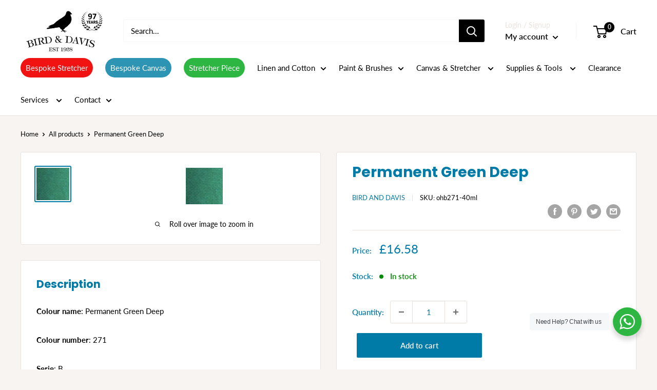

--- FILE ---
content_type: text/javascript
request_url: https://birdanddavis.com/cdn/shop/t/16/assets/custom.js?v=129405852553115754761694426427
body_size: 2196
content:
if(document.getElementById("dynamicProductChecker")){let getSelectors2=function(id){let width=$("#width").val(),height=$("#height").val(),unit=$("input[type='radio'][name='properties[Unit]']:checked").val();$.ajax({type:"POST",url:"/apps/dynamicproducts/getselectors/",dataType:"json",headers:{"Content-Type":"application/json"},data:JSON.stringify({productId:id,width,height,unit}),success:result=>{results=result,buildProfiles2(result,!0),buildBars2(result,!0,$("#profile").val()),buildMaterials2(result,!0),$(".customSelectorButton").prop("disabled",!1),$(".customSelectorButton").css("cursor","pointer"),$("#message").html("Please select your options below.")},error:error=>{error.responseJSON,showError2(error.responseText)}})},buildProfiles2=function(result,clearSelection){let profileAddition="";clearSelection&&($("#profile").empty(),$("#profile").append('<option value="" selected disabled hidden>Choose here</option>')),$.each(result.profiles,function(i,item){clearSelection&&$("#profile").append($("<option>",{value:item.name,text:item.name})),i%4==0&&i!==0&&(profileAddition+="</div>"),i%4==0&&(profileAddition+='<div class="profileRow">'),profileAddition+='<div class="selectionBlock"><button name="'+item.name+'" type="button" class="customSelectorButton profileActualSelector"><img class="showingImgSelector" src="'+item.url+'"><span class="actualRealBtn">'+item.name+"</span></button></div>"}),$("#finalSelectionArea").html(profileAddition)},buildBars2=function(result,clearSelection,profileValue){let barAddition="";var bars=result.bars,profile=profileValue;if(profile){let filteredProfiles=result.profiles.filter(item=>item.name===profile);if(filteredProfiles.length>0){let selectedProfile=filteredProfiles[0];bars=result.bars.filter(x=>selectedProfile.restrictedBars.some(s=>s==x.id)==!1)}}clearSelection&&($("#bars").empty(),$("#bars").append('<option value="" selected disabled hidden>Choose here</option>')),$.each(bars,function(i,item){clearSelection&&$("#bars").append($("<option>",{value:item.name,text:item.name})),i%4==0&&i!==0&&(barAddition+="</div>"),i%4==0&&(barAddition+='<div class="barRow">'),barAddition+='<div class="selectionBlock"><button name="'+item.name+'" type="button" class="customSelectorButton barActualSelector"><img class="showingImgSelector" src="'+item.url+'"><span class="actualRealBars">'+item.name+"</span></button></div>"}),$("#finalSelectionAreaBars").html(barAddition)},buildMaterials2=function(result,clearSelection){let materialAddition="";clearSelection&&($("#materials").empty(),$("#materials").append('<option value="" selected disabled hidden>Choose here</option>')),$.each(result.materials,function(i,item){clearSelection&&$("#materials").append($("<option>",{value:item.name,text:item.name})),i%4==0&&i!==0&&(materialAddition+="</div>"),i%4==0&&(materialAddition+='<div class="materialRow">');var item_name=item.name.replace("Course","Coarse");materialAddition+='<div class="selectionBlock"><button name="'+item.name+'" type="button" class="customSelectorButton materialActualSelector"><img class="showingImgSelector" src="'+item.url+'"><span class="actualRealMatBtns">'+item_name+"</span></button></div>"}),$("#finalSelectionAreaMaterials").html(materialAddition),clearSelection&&($("#staples").empty(),$.each(result.staples,function(i,item){$("#staples").append($("<option>",{value:item.name,text:item.name}))}))},calculatePrice2=function(id){$("#addButton").show(),$(".product-form__payment-container").hide(),$(".product-form__info-item--quantity").hide();let width=$("#width").val(),height=$("#height").val(),profile=$("#profile").val(),bars=$("#bars").val(),material=$("#materials").val(),matReal=$("#materials"),staples=$("#staples").val(),unit=$("input[type='radio'][name='properties[Unit]']:checked").val();if(!(width.trim()===""||height.trim()==="")){if($("#width").prop("disabled",!0),$("#height").prop("disabled",!0),$(".controlsRadio input").prop("disabled",!0),$(".customSelectorButton").is(":disabled")&&getSelectors2(id),matReal.length){if(!bars|!profile|!material)return}else if(!bars|!profile)return;$.ajax({type:"POST",url:"/apps/dynamicproducts/dynamicprice/",dataType:"json",headers:{"Content-Type":"application/json"},data:JSON.stringify({productId:id,width,height,profile,bars,material,staples,unit}),success:result=>{$("#errorMessage").hide();var price=Intl.NumberFormat(Shopify.locale,{style:"currency",currency:Shopify.currency.active}).format(result.price);$("#priceArea").show(),$("#price-dyn-item").html(price),$("#addButton").prop("disabled",!1),$("#message2").html(""),$("#message2").html("Please press Create to confirm your selection")},error:error=>{console.log(error.responseText),error.responseJSON,showError2(error.responseText)}})}},addItem2=function(id){var width=$("#width").val(),height=$("#height").val(),profile=$("#profile").val(),bars=$("#bars").val(),material=$("#materials").val(),staples=$("#staples").val(),unit=$("input[type='radio'][name='properties[Unit]']:checked").val();if($(".product-form__info-item--quantity").hide(),width.trim()===""||height.trim()===""){$("#message").html("Please enter your dimensions.");return}$("#addButton").prop("disabled",!0),$("#message2").html("Processing..."),$(".loadingSpinnerArea").css("display","flex"),$.ajax({type:"POST",url:"/apps/dynamicproducts/createvariant/",dataType:"json",headers:{"Content-Type":"application/json"},data:JSON.stringify({productId:id,width,height,profile,bars,material,staples,unit}),success:result=>{$("#errorMessage").hide(),$("[name='id']").empty().append($("<option>",{value:result.variantId,text:"Custom",selected:!0})),$("#addButton").hide(),currentResult=result,$("#message2").html("Your custom item is ready to add to your cart."),setTimeout(function(){$(".loadingSpinnerArea").css("display","none"),$(".product-form__payment-container").show(),$(".product-form__info-item--quantity").show()},500)},error:error=>{console.log(error.responseText),error.responseJSON,showError2(error.responseText),$("#addButton").prop("disabled",!1)}})},addToCart2=function(){let prodId=$("#dyn-id-val").val(),quantVal=$(".quantity-selector__value").val(),formData={items:[{id:currentResult.variantId,quantity:quantVal,properties:currentResult.properties}]};$.ajax({type:"POST",url:"/cart/add.js",dataType:"json",headers:{"Content-Type":"application/json"},data:JSON.stringify(formData),success:response=>{getCartThis2()},error:error=>{console.log(error.responseText),error.responseJSON,showError2(error.responseText),$("#addButton").prop("disabled",!1)}})},getCartThis2=function(){let founder=element=>element.id==currentResult.variantId&&element.price>0;$.ajax({type:"GET",url:"/cart.js",dataType:"json",success:response=>{$("#message").html("Your custom item was added to your cart."),$(".loadingSpinnerArea").css("display","flex"),$(".product-form__payment-container").hide(),$(".product-form__info-item--quantity").hide(),response.items.some(founder)?(document.documentElement.dispatchEvent(new CustomEvent("cart:refresh",{bubbles:!0})),$(".loadingSpinnerArea").css("display","none"),$(".product-form__payment-container").show(),$(".product-form__info-item--quantity").show(),$(".header__cart-toggle").attr("aria-expanded","true"),$("#mini-cart").attr("aria-hidden","false")):getCartThis2()},error:error=>{console.log(error.responseText),error.responseJSON,showError2(error.responseText),$("#addButton").prop("disabled",!1)}})},showError2=function(text){$("#errorMessage").show(),$("#errorMessage").html(text),$("#errorMessage").css({color:"red","font-size":"110%"})};var getSelectors=getSelectors2,buildProfiles=buildProfiles2,buildBars=buildBars2,buildMaterials=buildMaterials2,calculatePrice=calculatePrice2,addItem=addItem2,addToCart=addToCart2,getCartThis=getCartThis2,showError=showError2;let currentResult,iniProf,iniBars,iniMats;var results;$(function(){$("#finalSelectionArea").empty(),$("#finalSelectionAreaMaterials").empty(),$("#finalSelectionAreaBars").empty(),$("#priceArea").hide(),$(".product-form__info-item--quantity").hide(),$("[class=product-form__controls-group]").hide(),$(".product-form__payment-container").hide(),$(".customSelectorButton").prop("disabled",!0),$(".customSelectorButton").css("cursor","not-allowed"),iniProf=$("#profileSelector")[0].outerHTML,iniBars=$("#barSelector")[0].outerHTML,iniMats=$("#materialSelector")[0].outerHTML}),$("#customAddToCart").click(function(){addToCart2()});let profileModal=document.getElementsByClassName("modalViewCustom")[0],materialModal=document.getElementsByClassName("materialViewCustom")[0],barModal=document.getElementsByClassName("barViewCustom")[0];$(".btnSelectorArea").on("click","#profileSelector",function(){$(".modalViewCustom").css("display","block")}),$(".btnSelectorArea").on("click","#materialSelector",function(){$(".materialViewCustom").css("display","block")}),$(".btnSelectorArea").on("click","#barSelector",function(){$(".barViewCustom").css("display","block")}),$("#closeThisModal").on("click",function(){profileModal.style.display="none"}),$("#closeThisMaterial").on("click",function(){materialModal.style.display="none"}),$("#closeThisBars").on("click",function(){barModal.style.display="none"}),$("#finalSelectionArea").on("click",".selectionBlock .profileActualSelector",function(){let val=$(this).attr("name"),imgsrc=$(this).find("img").attr("src");resetBars(val),$("#profile").changeVal(val),profileModal.style.display="none",$("#showingImgSelected").attr("src",imgsrc),$("#actualRealBtn").text(val)}),$.fn.changeVal=function(v){return this.val(v).trigger("change")},$("#finalSelectionAreaBars").on("click",".selectionBlock .barActualSelector",function(){let val=$(this).attr("name"),imgsrc=$(this).find("img").attr("src");$("#bars").changeVal(val),barModal.style.display="none",$("#barImgSelected").attr("src",imgsrc),$("#actualRealBars").text(val)}),$("#finalSelectionAreaMaterials").on("click",".selectionBlock .materialActualSelector",function(){let val=$(this).attr("name"),imgsrc=$(this).find("img").attr("src");$("#materials").changeVal(val),materialModal.style.display="none",$("#showerImgSelected").attr("src",imgsrc),$("#actualRealMaterial").text(val)}),window.onclick=function(event){event.target==profileModal?profileModal.style.display="none":event.target==materialModal?materialModal.style.display="none":event.target==barModal&&(barModal.style.display="none")},resetBars=function(profileValue){$("#bars").empty().append('<option value="" selected disabled hidden>Choose here</option>'),$("#errorMessage").html(""),$("#addButton").prop("disabled",!0),$("#finalSelectionAreaBars").empty(),$("#barSelector").replaceWith(iniBars),buildProfiles2(results,!1),buildBars2(results,!0,profileValue),buildMaterials2(results,!1),$(".customSelectorButton").prop("disabled",!1),$(".customSelectorButton").css("cursor","pointer"),$(".product-form__payment-container").hide(),$(".product-form__info-item--quantity").hide(),$("#priceArea").hide()},$("#clearButton").click(function(){$("#width").val(""),$("#height").val("");let profile=$("#profile"),bars=$("#bars"),material=$("#materials"),staples=$("#staples");profile.empty().append('<option value="" selected disabled hidden>Choose here</option>'),bars.empty().append('<option value="" selected disabled hidden>Choose here</option>'),material.empty().append('<option value="" selected disabled hidden>Choose here</option>'),staples.empty(),$(".controlsRadio input").prop("disabled",!1),$(".customSelectorButton").prop("disabled",!0),$(".customSelectorButton").css("cursor","not-allowed"),$("#errorMessage").html(""),$("#width").prop("disabled",!1),$("#height").prop("disabled",!1),$("#addButton").prop("disabled",!0),$("#finalSelectionArea").empty(),$("#finalSelectionAreaMaterials").empty(),$("#finalSelectionAreaBars").empty(),$("#profileSelector").replaceWith(iniProf),$("#barSelector").replaceWith(iniBars),$("#materialSelector").replaceWith(iniMats),$(".product-form__payment-container").hide(),$(".product-form__info-item--quantity").hide(),$("#priceArea").hide()})}else{console.log("PRESENT");const element=document.getElementById("AddToCart");$(window).on("load",function(){$(function(){$("#finalSelectionArea").empty(),$("#finalSelectionAreaMaterials").empty(),$("#finalSelectionAreaBars").empty()})})}if(document.getElementById("paintProductChecker")){let moveBio2=function(targetId){var $bio=$(targetId),itemsPerRow=0,classer=".paint__item";$bio.hide();var firstItem=$(classer).eq(0),itemTop=firstItem.position().top;$(classer).each(function(i){if($(this).position().top!=itemTop)return itemsPerRow=i,!1});let selectedIndex=$(classer).index($(".selected")[0]),selectedRowNum=Math.floor(selectedIndex/itemsPerRow)+1;selectedRowNum*itemsPerRow-1>set.length-1?$(targetId).insertAfter($("#lastPaintSection")):$(targetId).insertAfter($(classer).eq(selectedRowNum*itemsPerRow-1))};var moveBio=moveBio2,set=$("#assignmentSel .paint__item");set.sort(function(a,b){if(a.class!="addToCartArea")return parseInt(a.id)-parseInt(b.id)}).each(function(index){var elem=$(this);elem.remove(),$(elem).appendTo("#assignmentSel"),index===set.length-1&&$('<div id="lastPaintSection"></div>').appendTo("#assignmentSel")}),$(".paintItemLink").click(function(e){let target="#"+e.target.id+"mod",lvl2=$(e.target).parent().parent();if($(target).css("display")=="block"){$(".addToCartArea").fadeOut();return}$(".addToCartArea").css("display","none"),$(".selected").removeClass("selected"),$(lvl2).addClass("selected"),moveBio2(target),$(target).fadeIn()}),$(".closerPaint").click(function(e){let targetel="#"+$(e.target).parent().parent()[0].id;$(".selected").removeClass("selected"),$(targetel).fadeOut()}),$(".minus").click(function(){var $input=$(this).parent().find("input"),count=parseInt($input.val())-1;return count=count<1?1:count,$input.val(count),$input.change(),!1}),$(".plus").click(function(){var $input=$(this).parent().find("input");return $input.val(parseInt($input.val())+1),$input.change(),!1}),$(window).resize(function(){$(".addToCartArea").hide(),clearTimeout(window.resizedFinished),window.resizedFinished=setTimeout(function(){moveBio2()},250)})}
//# sourceMappingURL=/cdn/shop/t/16/assets/custom.js.map?v=129405852553115754761694426427


--- FILE ---
content_type: application/x-javascript
request_url: https://app.birdanddavis.com/frontend/web//js/flashypawz.js?shop=bird-and-davis.myshopify.com
body_size: 82
content:
(function(url, position, callback){
		url = url || 'https://ajax.googleapis.com/ajax/libs/jquery/3.3.1/jquery.min.js';
		position = position || 0;
		if (!window.jQuery) {
			var head = document.getElementsByTagName('head')[0]; 
			var script = document.createElement("script");
			script.src = url;
			script.type = 'text/javascript';
			head.appendChild(script);
			head.insertBefore(script,head.childNodes[position]);
			script.onload = function(){
				if(typeof callback == 'function') {
					callback(jQuery);
				}
			};
		} else {
			if(typeof callback == 'function') {
				callback(jQuery);
			}
		}
	}('https://ajax.googleapis.com/ajax/libs/jquery/1.12.4/jquery.min.js', 5, function($){ 	

	console.log("Custom APP loaded.");
		
	}));


